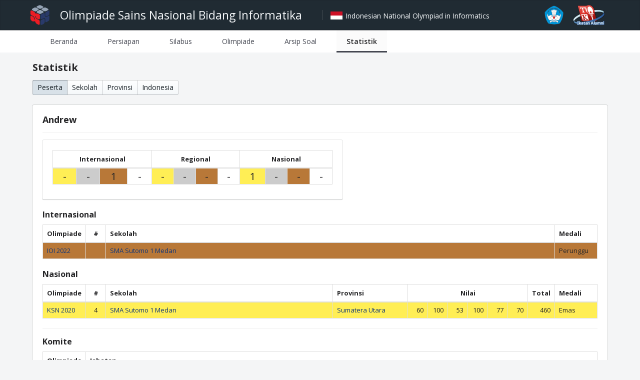

--- FILE ---
content_type: text/html; charset=UTF-8
request_url: https://osn.toki.id/statistik/peserta/1111
body_size: 1899
content:
<!doctype html>
<html lang="id">
<head>
	<meta charset="utf-8">

	<title>OSN Bidang Informatika</title>

	<link rel="shortcut icon" href="/osn-logo.png">
	<link rel="stylesheet" href="/main11.css">
	<link rel="stylesheet" href="//fonts.googleapis.com/css?family=Open+Sans:300,400,600,700&amp;lang=en" />
	<link rel="stylesheet" href="https://cdn.jsdelivr.net/npm/normalize.css@8.0.1/normalize.css" />
	<link rel="stylesheet" href="https://cdn.jsdelivr.net/npm/@blueprintjs/core@3.35.0/lib/css/blueprint.css" />
	<link rel="stylesheet" href="https://cdn.jsdelivr.net/npm/@blueprintjs/icons@3.22.0/lib/css/blueprint-icons.css" />
	<link rel="stylesheet" href="https://maxcdn.bootstrapcdn.com/bootstrap/3.3.4/css/bootstrap.min.css" />
	
	<!-- Global site tag (gtag.js) - Google Analytics -->
	<script async src="https://www.googletagmanager.com/gtag/js?id=UA-182293493-1"></script>
	<script>
		window.dataLayer = window.dataLayer || [];
		function gtag(){dataLayer.push(arguments);}
		gtag('js', new Date());

		gtag('config', 'UA-182293493-1');
	</script>

</head>

<body>
	<nav class="bp3-navbar bp3-dark header">
		<div class="header__wrapper">
			<div class="bp3-navbar-group bp3-align-left">
				<img src="/osn-logo.png" class="header__logo">
				<div class="bp3-navbar-heading header__title">Olimpiade Sains Nasional Bidang Informatika</div>
				<span class="bp3-navbar-divider" />
				<div class="header-right header__subtitle"><img src="/id-flag.png" class="header__flag"> Indonesian National Olympiad in Informatics</div>
			</div>
			<div class="bp3-navbar-group bp3-align-right">
				<img src="/tut-wuri-logo.png" class="header__logo">
				<img src="/toki-logo.png" class="header__logo">
			</div>
		</div>
  </nav>
  
  <div class="menubar">
    <div class="menubar__content">
      <div class="bp3-tabs">
        <ul class="bp3-tab-list" role="tablist">
          <li class="bp3-tab" role="tab" aria-selected="false">
            <a href="/">Beranda</a>
					</li>
					<li class="bp3-tab" role="tab" aria-selected="false">
            <a href="/persiapan">Persiapan</a>
					</li>
					<li class="bp3-tab" role="tab" aria-selected="false">
            <a href="/silabus">Silabus</a>
					</li>
					<li class="bp3-tab" role="tab" aria-selected="false">
            <a href="/olimpiade">Olimpiade</a>
          </li>
					<li class="bp3-tab" role="tab" aria-selected="false">
            <a href="/arsip">Arsip Soal</a>
          </li>
					<li class="bp3-tab" role="tab" aria-selected="true">
            <a href="/statistik">Statistik</a>
          </li>
        </ul>
      </div>
    </div>
  </div>
  
  <div class="content">
			<h2>Statistik</h2>
	<div class="bp3-button-group section">
		<a role="button" href="/statistik" class="bp3-button bp3-active">Peserta</a>
		<a role="button" href="/statistik/sekolah" class="bp3-button ">Sekolah</a>
		<a role="button" href="/statistik/provinsi" class="bp3-button ">Provinsi</a>
		<a role="button" href="/statistik/indonesia" class="bp3-button ">Indonesia</a>
	</div>

		<div class="bp3-card subcontent">
		<h3>Andrew</h3>
		<hr />

		<div class="bp3-card bp3-elevation-1 statistics-person-summary">
			<table class="table table-bordered">
<thead>
<tr>
<th colspan="4" class="col-centered">Internasional</th><th colspan="4" class="col-centered">Regional</th><th colspan="4" class="col-centered">Nasional</th></tr>
</thead>
<tbody>
<tr>
<td class="col-statistics-person-medal medal--gold">-</td><td class="col-statistics-person-medal medal--silver">-</td><td class="col-statistics-person-medal medal--bronze">1</td><td class="col-statistics-person-medal">-</td><td class="col-statistics-person-medal medal--gold">-</td><td class="col-statistics-person-medal medal--silver">-</td><td class="col-statistics-person-medal medal--bronze">-</td><td class="col-statistics-person-medal">-</td><td class="col-statistics-person-medal medal--gold">1</td><td class="col-statistics-person-medal medal--silver">-</td><td class="col-statistics-person-medal medal--bronze">-</td><td class="col-statistics-person-medal">-</td></tr>
</tbody>
</table>		</div>

					<h4>Internasional</h4>
			<table class="table table-bordered">
<thead>
<tr>
<th class="col-competition-short">Olimpiade</th><th class="col-centered">#</th><th>Sekolah</th><th>Medali</th></tr>
</thead>
<tbody>
<tr>
<td class="medal--bronze"><a href="/IOI2022/hasil">IOI 2022</a></td><td class="col-rank medal--bronze"></td><td class="medal--bronze"><a href="/statistik/sekolah/29">SMA Sutomo 1 Medan</a></td><td class="col-medal medal--bronze">Perunggu</td></tr>
</tbody>
</table>		
		
					<h4>Nasional</h4>
			<table class="table table-bordered">
<thead>
<tr>
<th class="col-competition-short">Olimpiade</th><th class="col-centered">#</th><th>Sekolah</th><th class="col-province">Provinsi</th><th class="col-centered" colspan="6">Nilai</th><th class="col-centered">Total</th><th>Medali</th></tr>
</thead>
<tbody>
<tr>
<td class="medal--gold"><a href="/KSN2020/hasil">KSN 2020</a></td><td class="col-rank medal--gold">4</td><td class="medal--gold"><a href="/statistik/sekolah/29">SMA Sutomo 1 Medan</a></td><td class="medal--gold"><a href="/statistik/provinsi/SUZ">Sumatera Utara</a></td><td class="col-score medal--gold">60</td><td class="col-score medal--gold">100</td><td class="col-score medal--gold">53</td><td class="col-score medal--gold">100</td><td class="col-score medal--gold">77</td><td class="col-score medal--gold">70</td><td class="col-score medal--gold">460</td><td class="col-medal medal--gold">Emas</td></tr>
</tbody>
</table>		
					<hr />
			<h4>Komite</h4>
			<table class="table table-bordered">
<thead>
<tr>
<th class="col-competition-short">Olimpiade</th><th>Jabatan</th></tr>
</thead>
<tbody>
<tr>
<td><a href="/OSN2025">OSN 2025</a></td><td>Komite Soal</td></tr>
<tr>
<td><a href="/OSN2024">OSN 2024</a></td><td>Komite Soal</td></tr>
<tr>
<td><a href="/OSN2023">OSN 2023</a></td><td>Koordinator PJJ</td></tr>
</tbody>
</table>			</div>


		<hr />
		<div class="bp3-callout home-footer">
			<p><small><i>Situs ini dikelola oleh <a href="https://alumni.toki.id"><b>Ikatan Alumni Tim Olimpiade Komputer Indonesia</b></a> (IA TOKI).</small></i>
			<i><small>Ingin memperbaiki informasi/data? Laporkan pada <a href="http://github.com/ia-toki/osn"><b>github.com/ia-toki/osn</b></a></small></i>.</p>
		</div>
	</div>
</body>
</html>


--- FILE ---
content_type: text/css
request_url: https://osn.toki.id/main11.css
body_size: 5290
content:
body {
  color: #252527 !important;
  font-family: "Open Sans", sans-serif !important;
  background-color: #f4f5f6 !important;
  font-size: 13px;
}

p {
  line-height: 20px;
}

p small {
  color: #5d5d66 !important;
  line-height: 14px !important;
}

h1,
h2,
h3,
h4 {
  margin-top: 0 !important;
}

h2 {
  font-size: 20px !important;
  font-weight: bold !important;
  line-height: 20px !important;
  margin-bottom: 15px !important;
}

h3 {
  font-size: 18px !important;
  font-weight: bold !important;
  margin-bottom: 15px !important;
}

h4 {
  font-size: 16px !important;
  font-weight: bold !important;
  line-height: 20px !important;
}

h5 {
  margin-top: 20px !important;
  font-size: 15px !important;
  font-weight: bold !important;
}

hr {
  margin-top: 15px !important;
  margin-bottom: 15px !important;
}

a {
  color: #3b73b9;
}

table a {
  color: #0F3678 !important;
}

a[role="button"] {
  text-decoration: none !important;
}

td {
  line-height: 15px !important;
  color: #252527 !important;
}

td, th {
  font-size: 13px;
}

ol {
  list-style: decimal;
}

ul {
  list-style: disc;
}

ol,
ul {
  padding-left: 25px;
}

ol li,
ul li {
  line-height: 20px;
  margin-bottom: 2px;
}

pre {
  background-color: #f5f5f5;
  padding: 9px;
  overflow: auto;
}

em {
  font-style: oblique;
}

.toast {
  margin-top: 50px;
}

label {
  font-size: 12px;
  font-weight: bold;
}

input {
  font-family: "Open Sans", sans-serif;
  width: 100%;
  height: 35px !important;
  border-radius: 2px;
}

select {
  width: 100%;
}

table {
  width: 100%;
}

.html-text h2,
.html-text h3,
.html-text h4 {
  margin-bottom: 10px !important;
  line-height: 20px !important;
}

.bp3-card {
  padding-bottom: 10px !important;
  margin-bottom: 20px !important;
}

.bp3-callout {
  font-size: 13px !important;
  padding-bottom: 1px !important;
}

.clearfix::after {
  display: block;
  content: "";
  clear: both;
}

.content {
  margin: 0 auto;
  padding-left: 5px;
  padding-right: 5px;
  padding-top: 20px;
  padding-bottom: 10px;
  max-width: 1160px;
}

.subcontent {
  margin-top: 10px;
}

.header {
  background-color: #202B33 !important;
  height: 60px !important;
}

.header,
.header a {
  color: white;
}

.header a:hover {
  text-decoration: none;
}

.header__wrapper {
  margin: 0 auto;
  padding-top: 5px;
  max-width: 1160px;
}

.header__title {
  margin-left: 10px;
  margin-right: 0;
  font-size: 23px !important;
  width: 500px;
}

.header__subtitle {
  font-size: 14px;
  line-height: 24px;
  margin-left: 15px;
  width: 350px;
}

.header__logo {
  height: 40px;
  margin-right: 10px;
}

.header__flag {
  height: 16px;
  margin-top: -5px;
  margin-right: 2px;
}

@media only screen and (max-width: 1024px) {
  .header-right {
    display: none !important;
  }
}

.menubar {
  width: 100%;
  height: 45px;
  background-color: white;
  box-shadow: 0 1px 1px #f4f5f6;
}

.menubar__content {
  max-width: 1140px;
  margin-left: auto;
  margin-right: auto;
  padding-left: 10px;
  padding-right: 10px;
}

.menubar__content * :focus {
  outline: none;
}

.menubar__content .bp3-tab {
  padding-left: 20px;
  padding-right: 20px;
  margin-right: 0;
  line-height: 45px;
  height: 45px;
  color: #444751;
}

.menubar__content .bp3-tab[aria-selected="true"] {
  font-weight: 600;
  background-color: #fbfbfb;
  color: #252527;
  box-shadow: inset 0 -3px 0 #444751;
}

.menubar__content .bp3-tab-indicator-wrapper {
  height: 45px !important;
  z-index: 1;
}

.menubar__content .bp3-tab-indicator {
  background-color: #444751;
}

.medal--gold {
  background-color: #ffee55;
}

.medal--silver {
  background-color: #cccccc;
}

.medal--bronze {
  background-color: #b87838;
}

.col-medal.medal--hm {
  font-size: 10px;
}

.section {
  margin-bottom: 10px;
  margin-right: 10px;
}

.section-cell {
  width: 50%;
  padding: 5px;
}

.col-centered {
  text-align: center;
}

.col-order {
  width: 40px;
}

.col-rank {
  width: 40px;
  text-align: center;
}

.col-tlx-username {
  width: 120px;
}

.col-competition-short {
  width: 85px;
}

.col-batch {
  width: 85px;
  text-align: center;
}

.col-gender {
  width: 38px;
  text-align: center;
}

.col-grade {
  width: 40px;
  text-align: right;
}

.col-province {
  width: 150px;
}

.col-country {
  width: 170px;
}

.col-score {
  width: 40px;
  text-align: right;
}

.col-medal {
  width: 85px;
}

.col-medals {
  width: 50px;
  text-align: center;
}

.col-id-contestants {
  width: 150px;
  text-align: center;
}

.col-new-competition {
  border-top: 1.5px solid gray !important;
}

.statistics-province-summary {
  margin-bottom: 30px;
  max-width: 250px;
}

.statistics-person-summary {
  margin-bottom: 30px;
  max-width: 600px;
}

.col-statistics-person-medal {
  font-size: 20px !important;
  text-align: center;
}

.table-competition-info {
  max-width: 600px !important;
}

.table-competition-info th {
  width: 140px;
}

.col-committee-chair {
  width: 90px;
}

.home-card {
  height: 150px;
  background-color: rgba(217, 130, 43, 0.15) !important;
}

.home-footer {
  margin-bottom: 0px;
}

.col-preparation-name {
  width: 300px;
}

.col-preparation-by {
  width: 150px;
}

.col-archive-year {
  width: 200px;
}

.col-external-competition-name {
  width: 300px;
}

.flag {
  height: 15px;
  margin-right: 4px;
  border: 1px solid #eaecf0;
}
